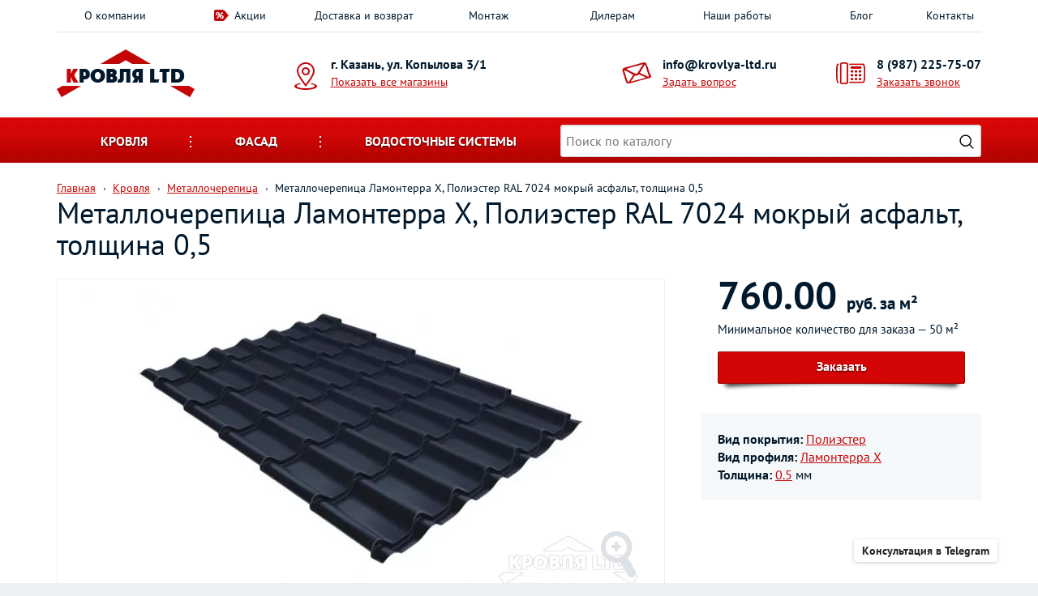

--- FILE ---
content_type: text/html; Charset=UTF-8;charset=UTF-8
request_url: https://krovlya-ltd.ru/products/product31988
body_size: 10594
content:
<!DOCTYPE html>
<!--[if lt IE 7]><html lang="ru" class="lt-ie9 lt-ie8 lt-ie7"><![endif]-->
<!--[if IE 7]><html lang="ru" class="lt-ie9 lt-ie8"><![endif]-->
<!--[if IE 8]><html lang="ru" class="lt-ie9"><![endif]-->
<!--[if gt IE 8]><!-->
<html lang="ru">
<!--<![endif]-->
<head>
	<meta charset="utf-8">
		<title>Металлочерепица Ламонтерра Х, Полиэстер RAL 7024 мокрый асфальт, толщина 0,5 - цена в Казани | Кровля и фасад</title>
		<meta name="description" content="Купить в Казани &quot;Металлочерепица Ламонтерра Х, Полиэстер RAL 7024 мокрый асфальт, толщина 0,5&quot; с доставкой по РТ. Цена 760.00 руб. за м²">

    <script type="application/ld+json">{"@context":"https://schema.org","@type":"Product","name":"Металлочерепица Ламонтерра Х, Полиэстер RAL 7024 мокрый асфальт, толщина 0,5","description":"Металлочерепица Ламонтерра Х, Полиэстер RAL 7024 мокрый асфальт, толщина 0,5","offers":{"@type":"AggregateOffer","lowPrice":760,"highPrice":760,"priceCurrency":"RUB","offerCount":1}}</script>
	<meta http-equiv="X-UA-Compatible" content="IE=edge" />
	<meta name="viewport" content="width=device-width, initial-scale=1.0" />
	<meta name="cmsmagazine" content="89a0e389b8f6e9767afe6ff1b67e3856" />
	
	<style>
	html{font-family:sans-serif;-webkit-text-size-adjust:100%;-ms-text-size-adjust:100%}body{margin:0}a{background-color:transparent}b{font-weight:700}img{border:0}button,input{margin:0;font:inherit;color:inherit}button{overflow:visible}button{text-transform:none}button{-webkit-appearance:button}button::-moz-focus-inner,input::-moz-focus-inner{padding:0;border:0}input{line-height:normal}*{-webkit-box-sizing:border-box;-moz-box-sizing:border-box;box-sizing:border-box}:after,:before{-webkit-box-sizing:border-box;-moz-box-sizing:border-box;box-sizing:border-box}html{font-size:10px}body{font-family:"Helvetica Neue",Helvetica,Arial,sans-serif;font-size:14px;line-height:1.42857143;color:#333;background-color:#fff}button,input{font-family:inherit;font-size:inherit;line-height:inherit}a{color:#337ab7;text-decoration:none}img{vertical-align:middle}.h3{font-family:inherit;font-weight:500;line-height:1.1;color:inherit}.h3{margin-top:20px;margin-bottom:10px}.h3{font-size:24px}p{margin:0 0 10px}ul{margin-top:0;margin-bottom:10px}.container{padding-right:15px;padding-left:15px;margin-right:auto;margin-left:auto}.row{margin-right:-15px;margin-left:-15px}.col-md-12,.col-md-3,.col-md-4,.col-md-8,.col-sm-3,.col-sm-4,.col-sm-6,.col-xs-6{position:relative;min-height:1px;padding-right:15px;padding-left:15px}.col-xs-6{float:left}.col-xs-6{width:50%}.clearfix:after,.clearfix:before,.container:after,.container:before,.row:after,.row:before{display:table;content:" "}.clearfix:after,.container:after,.row:after{clear:both}@-ms-viewport{width:device-width}.visible-xs{display:none!important}@media (max-width:767px){.visible-xs{display:block!important}}@media (max-width:767px){.hidden-xs{display:none!important}}input[type=text]{display:inline-block;padding:4px;font-size:13px;line-height:18px;color:#555;border:1px solid #ccc;-webkit-border-radius:3px;-moz-border-radius:3px;border-radius:3px}input{-webkit-box-shadow:inset 0 1px 3px rgba(0,0,0,.1);-moz-box-shadow:inset 0 1px 3px rgba(0,0,0,.1);box-shadow:inset 0 1px 3px rgba(0,0,0,.1)}@font-face{font-family:'PT Sans';font-style:normal;font-weight:400;src:url(/fonts/pt-sans-v18-cyrillic_latin-400.woff2) format('woff2');font-display:swap}@font-face{font-family:'PT Sans';font-style:normal;font-weight:700;src:url(/fonts/pt-sans-v18-cyrillic_latin-700.woff2) format('woff2');font-display:swap}body{font-family:"PT Sans";color:#00192c;background:#edf0f2}.main-container{max-width:1340px;margin:auto;background:#fff;box-shadow:0 0 30px #c0c5cc}a{color:#00192c}a:link{text-decoration:none}p{font-size:15px;line-height:24px}.more,a.more{display:inline-block;width:268px;height:50px;color:#fff;font-weight:700;text-transform:uppercase;background:#c71919;border-radius:25px;text-align:center;text-shadow:0 1px 2px rgba(0,0,0,.7);padding-top:15px;box-shadow:0 5px 10px rgba(0,0,0,.5)}.top-menu ul{display:table;list-style:none;padding:0;margin:0;width:100%;border-bottom:3px solid #f2f5f8}.top-menu li{display:table-cell;text-align:center;width:14.2857%}.top-menu a{text-decoration:none;display:inline-block;padding:9px 9px 9px 0}.top-menu a.offer-img{padding-left:25px;position:relative}.top-menu a.offer-img:before{content:url(/img/percent.png);position:absolute;left:0;top:11px}.contact-line{padding-top:20px;padding-bottom:25px;position:relative}.adds,.mail,.phone{padding-left:45px;position:relative;margin-top:9px}.adds:before,.mail:before,.phone:before{position:absolute;left:0;top:7px}.adds b,.mail b,.phone b{display:block;font-size:16px;line-height:1.2;margin-bottom:2px}.mail b a,.phone b a{color:#00192c;text-decoration:none}.adds a,.mail a,.phone a{color:#c60505;text-decoration:underline}.adds:before{position:absolute;left:0;content:url(/img/adds.png)}.adds b{white-space:nowrap}.mail{padding-left:50px;float:right;left:40px}.mail:before{position:absolute;left:0;content:url(/img/mail.png)}.phone{padding-left:50px;float:right}.phone:before{position:absolute;left:0;content:url(/img/phone.png)}.cat-menu-wrap{height:56px;background:#cb0505 url(/img/cat-menu.png) center repeat-x;margin-bottom:10px}.cat-menu-wrap .cat-mobile-title{font-size:16px;font-weight:700;color:#fff;text-transform:uppercase;text-align:center;text-shadow:0 1px 2px rgba(0,0,0,.7);padding:18px;display:none}.cat-menu-wrap .cat-mobile-title.cat-mobile-hide{text-shadow:0 1px 2px rgba(255,255,255,.7);color:#000}.cat-menu{list-style:none;padding:0;margin:0;width:100%;position:relative;display:flex;align-items:center}.cat-menu>li{display:inline-block;text-align:center}.cat-menu>li>a{font-size:16px;font-weight:700;color:#fff;text-transform:uppercase;display:block;text-shadow:0 1px 2px rgba(0,0,0,.7);padding:18px 54px;position:relative;z-index:40}.cat-menu>li>a:after{content:url(/img/cat-dots.png);position:absolute;right:0;top:20px}.cat-menu>li:nth-child(3) a:after{display:none}.cat-search-menu>li.search{list-style:none;position:relative;z-index:11;flex:1}.cat-search-menu>li.search .search-field{height:40px}.cat-search-menu>li.search .search-button{width:25px;height:25px;position:absolute;top:0;right:0;bottom:0;z-index:11;margin:auto;margin-right:6px;border:none;background:url(/img/search-icon.png) no-repeat center #fff;background-size:18px 18px}.drop-wrap{width:100%;padding-top:15px;position:absolute;left:0;top:41px;z-index:30;display:none}.drop-menu{padding:0 25px 7px;background:#fff;text-align:left;border-bottom:3px solid #c60505;box-shadow:0 0 10px rgba(0,0,0,.5)}.drop-menu>div{border-bottom:1px solid #e3e9f1;padding-top:25px;padding-bottom:20px;padding-left:0;padding-right:0}.drop-menu>div:last-child{border:none}.drop-menu .title{padding-left:15px;font-size:16px;font-weight:700;margin-bottom:12px}.drop-menu .item-list a{display:inline-block;padding-left:10px;position:relative;margin-bottom:5px}.drop-menu .item-list a:before{position:absolute;top:9px;left:0;display:block;width:2px;height:3px;content:'';background:url(/img/footer-link.png) center no-repeat}.drop-menu .col-md-12{clear:both}.mobile-block{position:relative;display:none}.mobile-block .title{font-size:16px;font-weight:700;text-transform:uppercase;margin-bottom:15px}.mobile-block a.active{color:#c60505}.mobile-menu,.mobile-order{width:38px;height:38px;border:1px solid #d4d4d4;border-radius:3px;position:absolute;top:18px;display:none;z-index:20}.mobile-menu{left:0;background:url(/img/mobi-menu.png) center no-repeat}.mobile-order{right:0;background:url(/img/mobi-order.png) center no-repeat}.mobile-contact-block{position:absolute;background:#fff;z-index:50;width:100%;border:1px solid #d4d4d4;box-shadow:0 5px 10px rgba(0,0,0,.25);padding:25px;padding-top:28px;padding-bottom:15px;display:none}.mobile-contact-block .adds,.mobile-contact-block .mail,.mobile-contact-block .phone{float:none;left:auto;right:auto;text-align:left;margin-bottom:20px}.mobile-contact-block .adds{padding-left:50px}.mobile-contact-block .title{font-size:16px;font-weight:700;text-transform:uppercase;margin-bottom:22px}.close-1,.close-2{width:16px;height:16px;background:url(/img/close.png) center no-repeat;position:absolute;top:3px;right:0}.close-2{top:25px;right:25px}.js-main-slider{width:100%;max-width:1340px;aspect-ratio:3.0316742081448;margin-bottom:50px}.why-we{text-align:center;background:url(/img/footer-top.png) center bottom repeat-x;padding-bottom:50px;margin-bottom:10px}.why-we .img{margin-bottom:30px;width:100%;min-height:190px;display:flex;align-items:center;justify-content:center}.why-we .img img{text-align:center}.footer-bottom ul{display:table;list-style:none;padding:10px 0;margin:0;width:100%;border-bottom:1px solid #334756}.footer-bottom li{display:table-cell;text-align:center;width:14.2857%}.footer-bottom li a{text-decoration:none;display:inline-block;padding:9px 9px 9px 0;color:#e3e9f1}.footer-copy p{font-size:12px;color:#343943;position:relative;margin-bottom:0}.popup-map{padding:65px 10px 45px;background:#fff}.popup-map .h3{margin-top:0}.popup-map a{display:block;border-bottom:2px solid #e3e9f1;font-size:16px;text-decoration:underline;line-height:normal;padding:18px 0 25px}.popup-map a:last-child{border:none}.popup-map .map{border:2px solid #d4d4d4}input[type=text]{font-size:16px;padding:6px;border:1px solid #d4d4d4;border-radius:3px;width:100%}.slider-notice{visibility:hidden}@media (max-width:767px){.slider-notice{max-height:300px}}@media only screen and (max-width:1200px){.adds b{white-space:normal}.mail{left:8px}.cat-menu>li>a{padding:18px 24px}}@media only screen and (max-width:991px){.why-we{padding-bottom:20px}.why-we .item{max-width:430px;margin:auto;margin-bottom:30px}.cat-menu>li>a{padding:18px}.popup-map{padding-bottom:25px}.popup-map a:last-child{margin-bottom:15px}}@media only screen and (max-width:767px){.top-menu{display:none;position:absolute;background:#fff;z-index:30;width:100%;border:1px solid #d4d4d4;box-shadow:0 5px 10px rgba(0,0,0,.25);padding:10px;padding-top:28px;padding-bottom:33px}.top-menu ul{display:block;border:none}.top-menu li{display:block;text-align:left;width:100%}.top-menu a{padding:5px 0}.top-menu a.offer-img{padding:5px 0}.top-menu a.offer-img:before{display:none}.top-menu .mobile-block{display:block}.contact-line{text-align:center;padding-top:16px;padding-bottom:18px}.contact-line .logo{display:inline-block}.cat-menu-wrap{position:relative}.cat-menu-wrap .cat-mobile-title{display:block;position:relative;z-index:1}.cat-menu-wrap .cat-menu{z-index:50;background:#fff;position:absolute;left:0;top:56px;padding:15px;padding-top:30px;border-bottom:3px solid #c60505;box-shadow:0 3px 5px rgba(0,0,0,.3);display:none}.cat-menu-wrap .cat-menu>li{margin-bottom:20px;display:block;width:100%}.cat-menu-wrap .cat-menu>li>a{font-size:16px;font:700px;color:#00192c;text-shadow:none;background:#edf0f2;border-radius:5px;padding:9px}.cat-menu-wrap .cat-menu>li>a:after{display:none}.cat-menu-wrap .cat-menu>li.drop{position:relative}.cat-menu-wrap .cat-menu>li.drop:before{content:url(/img/drop-mobile.png);display:block;position:absolute;left:50%;margin-left:-15px;bottom:auto;top:35px;z-index:-1}.cat-search-menu{margin-bottom:0;padding:6px 15px 10px}.cat-search-menu>li.search{list-style:none;margin:0}.drop-wrap{display:block;position:static;padding-top:0;background:0 0}.drop-menu{box-shadow:none;border:none;padding:0 0 7px;background:0 0}.mobile-menu,.mobile-order{display:block}}@media only screen and (max-width:480px){.drop-menu .item-list>div{width:100%}}html{font-family:sans-serif;-webkit-text-size-adjust:100%;-ms-text-size-adjust:100%}body{margin:0}a{background-color:transparent}b{font-weight:700}img{border:0}button,input{margin:0;font:inherit;color:inherit}button{overflow:visible}button{text-transform:none}button{-webkit-appearance:button}button::-moz-focus-inner,input::-moz-focus-inner{padding:0;border:0}input{line-height:normal}*{-webkit-box-sizing:border-box;-moz-box-sizing:border-box;box-sizing:border-box}:after,:before{-webkit-box-sizing:border-box;-moz-box-sizing:border-box;box-sizing:border-box}html{font-size:10px}body{font-family:"Helvetica Neue",Helvetica,Arial,sans-serif;font-size:14px;line-height:1.42857143;color:#333;background-color:#fff}button,input{font-family:inherit;font-size:inherit;line-height:inherit}a{color:#337ab7;text-decoration:none}img{vertical-align:middle}.h3{font-family:inherit;font-weight:500;line-height:1.1;color:inherit}.h3{margin-top:20px;margin-bottom:10px}.h3{font-size:24px}p{margin:0 0 10px}ul{margin-top:0;margin-bottom:10px}.container{padding-right:15px;padding-left:15px;margin-right:auto;margin-left:auto}@media (min-width:768px){.container{width:750px}}@media (min-width:992px){.container{width:970px}}@media (min-width:1200px){.container{width:1170px}}.row{margin-right:-15px;margin-left:-15px}.col-md-12,.col-md-3,.col-md-4,.col-md-8,.col-sm-3,.col-sm-4,.col-sm-6,.col-xs-6{position:relative;min-height:1px;padding-right:15px;padding-left:15px}.col-xs-6{float:left}.col-xs-6{width:50%}@media (min-width:768px){.col-sm-3,.col-sm-4,.col-sm-6{float:left}.col-sm-6{width:50%}.col-sm-4{width:33.33333333%}.col-sm-3{width:25%}}@media (min-width:992px){.col-md-12,.col-md-3,.col-md-4,.col-md-8{float:left}.col-md-12{width:100%}.col-md-8{width:66.66666667%}.col-md-4{width:33.33333333%}.col-md-3{width:25%}}.clearfix:after,.clearfix:before,.container:after,.container:before,.row:after,.row:before{display:table;content:" "}.clearfix:after,.container:after,.row:after{clear:both}@-ms-viewport{width:device-width}.visible-xs{display:none!important}@media (max-width:767px){.visible-xs{display:block!important}}@media (max-width:767px){.hidden-xs{display:none!important}}@media (min-width:768px) and (max-width:991px){.hidden-sm{display:none!important}}input[type=text]{display:inline-block;padding:4px;font-size:13px;line-height:18px;color:#555;border:1px solid #ccc;-webkit-border-radius:3px;-moz-border-radius:3px;border-radius:3px}input{-webkit-box-shadow:inset 0 1px 3px rgba(0,0,0,.1);-moz-box-shadow:inset 0 1px 3px rgba(0,0,0,.1);box-shadow:inset 0 1px 3px rgba(0,0,0,.1)}@font-face{font-family:'PT Sans';font-style:normal;font-weight:400;src:url(/fonts/pt-sans-v18-cyrillic_latin-400.woff2) format('woff2');font-display:swap}@font-face{font-family:'PT Sans';font-style:normal;font-weight:700;src:url(/fonts/pt-sans-v18-cyrillic_latin-700.woff2) format('woff2');font-display:swap}body{font-family:"PT Sans";color:#00192c;background:#edf0f2}.main-container{max-width:1340px;margin:auto;background:#fff;box-shadow:0 0 30px #c0c5cc}a{color:#00192c}a:link{text-decoration:none}p{font-size:15px;line-height:24px}.more,a.more{display:inline-block;width:268px;height:50px;color:#fff;font-weight:700;text-transform:uppercase;background:#c71919;border-radius:25px;text-align:center;text-shadow:0 1px 2px rgba(0,0,0,.7);padding-top:15px;box-shadow:0 5px 10px rgba(0,0,0,.5)}.top-menu ul{display:table;list-style:none;padding:0;margin:0;width:100%;border-bottom:3px solid #f2f5f8}.top-menu li{display:table-cell;text-align:center;width:14.2857%}.top-menu a{text-decoration:none;display:inline-block;padding:9px 9px 9px 0}.top-menu a.offer-img{padding-left:25px;position:relative}.top-menu a.offer-img:before{content:url(/img/percent.png);position:absolute;left:0;top:11px}.contact-line{padding-top:20px;padding-bottom:25px;position:relative}.adds,.mail,.phone{padding-left:45px;position:relative;margin-top:9px}.adds:before,.mail:before,.phone:before{position:absolute;left:0;top:7px}.adds b,.mail b,.phone b{display:block;font-size:16px;line-height:1.2;margin-bottom:2px}.mail b a,.phone b a{color:#00192c;text-decoration:none}.adds a,.mail a,.phone a{color:#c60505;text-decoration:underline}.adds:before{position:absolute;left:0;content:url(/img/adds.png)}.adds b{white-space:nowrap}.mail{padding-left:50px;float:right;left:40px}.mail:before{position:absolute;left:0;content:url(/img/mail.png)}.phone{padding-left:50px;float:right}.phone:before{position:absolute;left:0;content:url(/img/phone.png)}.cat-menu-wrap{height:56px;background:#cb0505 url(/img/cat-menu.png) center repeat-x;margin-bottom:10px}.cat-menu-wrap .cat-mobile-title{font-size:16px;font-weight:700;color:#fff;text-transform:uppercase;text-align:center;text-shadow:0 1px 2px rgba(0,0,0,.7);padding:18px;display:none}.cat-menu-wrap .cat-mobile-title.cat-mobile-hide{text-shadow:0 1px 2px rgba(255,255,255,.7);color:#000}.cat-menu{list-style:none;padding:0;margin:0;width:100%;position:relative;display:flex;align-items:center}.cat-menu>li{display:inline-block;text-align:center}.cat-menu>li>a{font-size:16px;font-weight:700;color:#fff;text-transform:uppercase;display:block;text-shadow:0 1px 2px rgba(0,0,0,.7);padding:18px 54px;position:relative;z-index:40}.cat-menu>li>a:after{content:url(/img/cat-dots.png);position:absolute;right:0;top:20px}.cat-menu>li:nth-child(3) a:after{display:none}.cat-search-menu>li.search{list-style:none;position:relative;z-index:11;flex:1}.cat-search-menu>li.search .search-field{height:40px}.cat-search-menu>li.search .search-button{width:25px;height:25px;position:absolute;top:0;right:0;bottom:0;z-index:11;margin:auto;margin-right:6px;border:none;background:url(/img/search-icon.png) no-repeat center #fff;background-size:18px 18px}.drop-wrap{width:100%;padding-top:15px;position:absolute;left:0;top:41px;z-index:30;display:none}.drop-menu{padding:0 25px 7px;background:#fff;text-align:left;border-bottom:3px solid #c60505;box-shadow:0 0 10px rgba(0,0,0,.5)}.drop-menu>div{border-bottom:1px solid #e3e9f1;padding-top:25px;padding-bottom:20px;padding-left:0;padding-right:0}.drop-menu>div:last-child{border:none}.drop-menu .title{padding-left:15px;font-size:16px;font-weight:700;margin-bottom:12px}.drop-menu .item-list a{display:inline-block;padding-left:10px;position:relative;margin-bottom:5px}.drop-menu .item-list a:before{position:absolute;top:9px;left:0;display:block;width:2px;height:3px;content:'';background:url(/img/footer-link.png) center no-repeat}.drop-menu .col-md-12{clear:both}.mobile-block{position:relative;display:none}.mobile-block .title{font-size:16px;font-weight:700;text-transform:uppercase;margin-bottom:15px}.mobile-block a.active{color:#c60505}.mobile-menu,.mobile-order{width:38px;height:38px;border:1px solid #d4d4d4;border-radius:3px;position:absolute;top:18px;display:none;z-index:20}.mobile-menu{left:0;background:url(/img/mobi-menu.png) center no-repeat}.mobile-order{right:0;background:url(/img/mobi-order.png) center no-repeat}.mobile-contact-block{position:absolute;background:#fff;z-index:50;width:100%;border:1px solid #d4d4d4;box-shadow:0 5px 10px rgba(0,0,0,.25);padding:25px;padding-top:28px;padding-bottom:15px;display:none}.mobile-contact-block .adds,.mobile-contact-block .mail,.mobile-contact-block .phone{float:none;left:auto;right:auto;text-align:left;margin-bottom:20px}.mobile-contact-block .adds{padding-left:50px}.mobile-contact-block .title{font-size:16px;font-weight:700;text-transform:uppercase;margin-bottom:22px}.close-1,.close-2{width:16px;height:16px;background:url(/img/close.png) center no-repeat;position:absolute;top:3px;right:0}.close-2{top:25px;right:25px}.js-main-slider{width:100%;max-width:1340px;aspect-ratio:3.0316742081448;margin-bottom:50px}.footer-copy p{font-size:12px;color:#343943;position:relative;margin-bottom:0}.popup-map{padding:65px 10px 45px;background:#fff}.popup-map .h3{margin-top:0}.popup-map a{display:block;border-bottom:2px solid #e3e9f1;font-size:16px;text-decoration:underline;line-height:normal;padding:18px 0 25px}.popup-map a:last-child{border:none}.popup-map .map{border:2px solid #d4d4d4}input[type=text]{font-size:16px;padding:6px;border:1px solid #d4d4d4;border-radius:3px;width:100%}.slider-notice{visibility:hidden}@media (max-width:767px){.slider-notice{max-height:300px}}@media only screen and (max-width:1200px){.adds b{white-space:normal}.mail{left:8px}.cat-menu>li>a{padding:18px 24px}}@media only screen and (max-width:991px){.cat-menu>li>a{padding:18px}.popup-map{padding-bottom:25px}.popup-map a:last-child{margin-bottom:15px}}@media only screen and (max-width:767px){.top-menu{display:none;position:absolute;background:#fff;z-index:30;width:100%;border:1px solid #d4d4d4;box-shadow:0 5px 10px rgba(0,0,0,.25);padding:10px;padding-top:28px;padding-bottom:33px}.top-menu ul{display:block;border:none}.top-menu li{display:block;text-align:left;width:100%}.top-menu a{padding:5px 0}.top-menu a.offer-img{padding:5px 0}.top-menu a.offer-img:before{display:none}.top-menu .mobile-block{display:block}.contact-line{text-align:center;padding-top:16px;padding-bottom:18px}.contact-line .logo{display:inline-block}.cat-menu-wrap{position:relative}.cat-menu-wrap .cat-mobile-title{display:block;position:relative;z-index:1}.cat-menu-wrap .cat-menu{z-index:50;background:#fff;position:absolute;left:0;top:56px;padding:15px;padding-top:30px;border-bottom:3px solid #c60505;box-shadow:0 3px 5px rgba(0,0,0,.3);display:none}.cat-menu-wrap .cat-menu>li{margin-bottom:20px;display:block;width:100%}.cat-menu-wrap .cat-menu>li>a{font-size:16px;font:700px;color:#00192c;text-shadow:none;background:#edf0f2;border-radius:5px;padding:9px}.cat-menu-wrap .cat-menu>li>a:after{display:none}.cat-menu-wrap .cat-menu>li.drop{position:relative}.cat-menu-wrap .cat-menu>li.drop:before{content:url(/img/drop-mobile.png);display:block;position:absolute;left:50%;margin-left:-15px;bottom:auto;top:35px;z-index:-1}.cat-search-menu{margin-bottom:0;padding:6px 15px 10px}.cat-search-menu>li.search{list-style:none;margin:0}.drop-wrap{display:block;position:static;padding-top:0;background:0 0}.drop-menu{box-shadow:none;border:none;padding:0 0 7px;background:0 0}.mobile-menu,.mobile-order{display:block}}@media only screen and (max-width:480px){.drop-menu .item-list>div{width:100%}}	</style>
	
	<link rel="stylesheet" type="text/css" href="/css/minified.css?1768313798" /></head>
<body> 
		
<div class="main-container">

<!-- header -->
	<div class="top-menu">
		<div class="container">

			<div class="mobile-block">
				<div class="title">Меню</div>
				<a href="/" class="active">Главная</a>
				<div class="close-1"></div>
			</div>

			<ul>
				<li class=""><a href="/about">О компании</a></li>
				<li class=""><a href="/actions/" class="offer-img">Акции</a></li>
				
				<li class=""><a href="/delivery">Доставка и возврат</a></li>
				<li class=""><a href="/installation">Монтаж</a></li>
				<li class=""><a href="/dealers">Дилерам</a></li>
				<li class=""><a href="/works/">Наши работы</a></li>
				<li class=""><a href="/blog/">Блог</a></li>
				<li class=""><a href="/contacts" onclick="return gtag_report_conversion">Контакты</a></li>                       
			</ul>
		</div>
	</div>


<!-- mobile-contacts -->
	<div class="mobile-contact-block">
		<div class="title">Контакты</div>
		<div class="close-2"></div>
		<div class="adds">
			<b>г. Казань, ул. Копылова 3/1</b>
			
			<a href="/contacts" class="js-locations-list-open">Показать все магазины</a>
		</div>
		<div class="mail">
			<b><a href="mailto:info@krovlya-ltd.ru">info@krovlya-ltd.ru</a></b>
			<a href="/feedback/show/question" class="js-feedback">Задать вопрос</a>
		</div>
		<div class="phone">
			<b><a href="tel:+79872257507">8 (987) 225-75-07</a></b>
			<a href="/feedback/show/call" class="js-feedback">Заказать звонок</a>
		</div>
	</div>
<!-- mobile-contacts end -->

	<div class="container">
		<div class="contact-line">

			<div class="mobile-menu"></div>
			<div class="mobile-order"></div>

			<div class="row">

				<div class="col-sm-4 col-md-3">
					<a href="/" class="logo">
						<img src="/img/logo.png" width="170" height="59" alt="">
					</a>
				</div>
				
				<div class="col-sm-4 col-md-3 hidden-xs">
					<div class="adds">
						<b>г. Казань, ул. Копылова 3/1</b>
						<a href="/contacts" class="js-locations-list-open">Показать все магазины</a>
						
						
					</div>
				</div>
				
				<div class="col-sm-3 hidden-sm hidden-xs">
					<div class="mail">
						<b><a href="mailto:info@krovlya-ltd.ru">info@krovlya-ltd.ru</a></b>
						<a href="/feedback/show/question" class="js-feedback">Задать вопрос</a>
					</div>
				</div>
				
				
				<div class="col-sm-4 col-md-3 hidden-xs">
					<div class="phone">
						<b><a href="tel:+79872257507">8 (987) 225-75-07</a></b>
						<a href="/feedback/show/call" class="js-feedback">Заказать звонок</a>
					</div>
				</div>

			</div>
		</div>
	</div>

			
		
		
	<div class="cat-menu-wrap">

		<div class="container">
			<div class="cat-mobile-title">Каталог товаров</div>
			
			<ul class="cat-menu cat-search-menu">
									<li class="drop">
						<a href="/catalog/krovelnye-materialy" class="js-drop-link">Кровля</a>
						<div class="drop-wrap">
							<div class="drop-menu row">
																<div class="col-md-4 col-sm-6">
										<div class="title"><a href="/catalog/gibkaya-cherepitsa">Гибкая черепица</a></div>
										<div class="item-list clearfix">
																				</div>
									</div>
																<div class="col-md-4 col-sm-6">
										<div class="title"><a href="/catalog/metallocherepica">Металлочерепица</a></div>
										<div class="item-list clearfix">
																				</div>
									</div>
																<div class="col-md-4 col-sm-6">
										<div class="title"><a href="/catalog/profnastil">Профнастил</a></div>
										<div class="item-list clearfix">
																				</div>
									</div>
																<div class="col-md-4 col-sm-6">
										<div class="title"><a href="/catalog/faltsevaya-krovlya">Фальцевая кровля</a></div>
										<div class="item-list clearfix">
																				</div>
									</div>
																<div class="col-md-4 col-sm-6">
										<div class="title"><a href="/catalog/kompozitnaya-cherepitsa">Композитная черепица</a></div>
										<div class="item-list clearfix">
																				</div>
									</div>
																<div class="col-md-4 col-sm-6">
										<div class="title"><a href="/catalog/dobornye-elementy-dlya-krovli">Доборные элементы для кровли</a></div>
										<div class="item-list clearfix">
																				</div>
									</div>
																<div class="col-md-4 col-sm-6">
										<div class="title"><a href="/catalog/podkrovelnyye-plenki">Пленки подкровельные</a></div>
										<div class="item-list clearfix">
																				</div>
									</div>
																<div class="col-md-4 col-sm-6">
										<div class="title"><a href="/catalog/krovelnaja-ventiljacija">Кровельная вентиляция</a></div>
										<div class="item-list clearfix">
																				</div>
									</div>
																<div class="col-md-4 col-sm-6">
										<div class="title"><a href="/catalog/gidroizolyaciya-krovli">Кровельный утеплитель</a></div>
										<div class="item-list clearfix">
																				</div>
									</div>
																<div class="col-md-4 col-sm-6">
										<div class="title"><a href="/catalog/flyugery">Флюгеры и указатели ветра</a></div>
										<div class="item-list clearfix">
																				</div>
									</div>
																<div class="col-md-12">
										<div class="title"><a href="/catalog/mansardy">Мансардные окна</a></div>
										<div class="item-list clearfix">
																						<div class="col-sm-4 col-xs-6">
													<a href="/catalog/okna">Окна</a>
												</div>
																						<div class="col-sm-4 col-xs-6">
													<a href="/catalog/okladi">Оклады</a>
												</div>
																						<div class="col-sm-4 col-xs-6">
													<a href="/catalog/aksessuari ">Аксессуары для монтажа</a>
												</div>
																						<div class="col-sm-4 col-xs-6">
													<a href="/catalog/aksessuari-dlya-mansardnyx-okon">Аксессуары для мансардных окон</a>
												</div>
																				</div>
									</div>
																<div class="col-md-4 col-sm-6">
										<div class="title"><a href="/catalog/cherdachnye-lestnitsy">Чердачные лестницы</a></div>
										<div class="item-list clearfix">
																				</div>
									</div>
																<div class="col-md-12">
										<div class="title"><a href="/catalog/category15">Снегозадержатели и элементы безопасности</a></div>
										<div class="item-list clearfix">
																						<div class="col-sm-4 col-xs-6">
													<a href="/catalog/snegozaderzhateli">Снегозадержатели</a>
												</div>
																						<div class="col-sm-4 col-xs-6">
													<a href="/catalog/krovelnye-ograzhdeniya">Кровельные ограждения</a>
												</div>
																						<div class="col-sm-4 col-xs-6">
													<a href="/catalog/lestnica-dlya-kryshi">Кровельные лестницы</a>
												</div>
																						<div class="col-sm-4 col-xs-6">
													<a href="/catalog/krovelnye-mostiki">Кровельные мостики</a>
												</div>
																				</div>
									</div>
																<div class="col-md-12">
										<div class="title"><a href="/catalog/sofity-dlya-podshivki-krovli">Софиты</a></div>
										<div class="item-list clearfix">
																						<div class="col-sm-4 col-xs-6">
													<a href="/catalog/sofity-metallicheskie">Софиты металлические</a>
												</div>
																						<div class="col-sm-4 col-xs-6">
													<a href="/catalog/sofity-plastikovye">Софиты пластиковые</a>
												</div>
																						<div class="col-sm-4 col-xs-6">
													<a href="/catalog/category53">Доборные элементы для металлических софитов</a>
												</div>
																						<div class="col-sm-4 col-xs-6">
													<a href="/catalog/category67">Доборные элементы для пластиковых софитов</a>
												</div>
																				</div>
									</div>
														</div>
						</div>
					</li>
									<li class="drop">
						<a href="/catalog/category2" class="js-drop-link">Фасад</a>
						<div class="drop-wrap">
							<div class="drop-menu row">
																<div class="col-md-12">
										<div class="title"><a href="/catalog/saiding">Сайдинг</a></div>
										<div class="item-list clearfix">
																						<div class="col-sm-4 col-xs-6">
													<a href="/catalog/vinilovyj-sajding">Сайдинг виниловый</a>
												</div>
																						<div class="col-sm-4 col-xs-6">
													<a href="/catalog/metallicheskij-sajding">Сайдинг металлический</a>
												</div>
																						<div class="col-sm-4 col-xs-6">
													<a href="/catalog/category65">Доборные элементы для винилового сайдинга</a>
												</div>
																						<div class="col-sm-4 col-xs-6">
													<a href="/catalog/category69">Доборные элементы для металлического сайдинга</a>
												</div>
																				</div>
									</div>
																<div class="col-md-4 col-sm-6">
										<div class="title"><a href="/catalog/fibrotsementnye-paneli">Фиброцементный сайдинг</a></div>
										<div class="item-list clearfix">
																				</div>
									</div>
																<div class="col-md-4 col-sm-6">
										<div class="title"><a href="/catalog/osb">OSB плиты</a></div>
										<div class="item-list clearfix">
																				</div>
									</div>
																<div class="col-md-12">
										<div class="title"><a href="/catalog/uteplitel">Фасадный утеплитель</a></div>
										<div class="item-list clearfix">
																						<div class="col-sm-4 col-xs-6">
													<a href="/catalog/minvata">Минеральная теплоизоляция</a>
												</div>
																						<div class="col-sm-4 col-xs-6">
													<a href="/catalog/ekstrudirovannyj-penopolistirol">Экструдированный пенополистирол</a>
												</div>
																				</div>
									</div>
																<div class="col-md-4 col-sm-6">
										<div class="title"><a href="/catalog/fasad_panel">Фасадная панель</a></div>
										<div class="item-list clearfix">
																				</div>
									</div>
																<div class="col-md-4 col-sm-6">
										<div class="title"><a href="/catalog/fasadnaya-plitka">Фасадная плитка</a></div>
										<div class="item-list clearfix">
																				</div>
									</div>
																<div class="col-md-4 col-sm-6">
										<div class="title"><a href="/catalog/shtaketnik">Евроштакетник</a></div>
										<div class="item-list clearfix">
																				</div>
									</div>
																<div class="col-md-4 col-sm-6">
										<div class="title"><a href="/catalog/fasadnye-termopaneli">Теплые панели</a></div>
										<div class="item-list clearfix">
																				</div>
									</div>
																<div class="col-md-12">
										<div class="title"><a href="/catalog/category84">Панельные ограждения GL</a></div>
										<div class="item-list clearfix">
																						<div class="col-sm-4 col-xs-6">
													<a href="/catalog/ograzhdeniya">Ограждения</a>
												</div>
																						<div class="col-sm-4 col-xs-6">
													<a href="/catalog/vorota">Ворота</a>
												</div>
																						<div class="col-sm-4 col-xs-6">
													<a href="/catalog/stolby">Столбы</a>
												</div>
																						<div class="col-sm-4 col-xs-6">
													<a href="/catalog/krepleniya">Крепления</a>
												</div>
																				</div>
									</div>
																<div class="col-md-4 col-sm-6">
										<div class="title"><a href="/catalog/terrasnaya-doska">Террасная доска</a></div>
										<div class="item-list clearfix">
																				</div>
									</div>
																<div class="col-md-4 col-sm-6">
										<div class="title"><a href="/catalog/zabor-zhaluzi">Заборы-жалюзи</a></div>
										<div class="item-list clearfix">
																				</div>
									</div>
														</div>
						</div>
					</li>
									<li >
						<a href="/catalog/vodostoki-dlja-kryshi" >Водосточные системы</a>
						<div class="drop-wrap">
							<div class="drop-menu row">
														</div>
						</div>
					</li>
								
				<li class="search">
					<form method="get" action="/catalog/search">
						<input type="text" name="q" class="search-field" placeholder="Поиск по каталогу" />
						<button type="submit" class="search-button"></button>
					</form>
				</li>
				<div class="cat-mobile-title cat-mobile-hide">Свернуть</div>
			</ul>
				
		</div>
		
	</div>
	<ul class="cat-search-menu visible-xs">
		<li class="search">
			<form method="get" action="/catalog/search">
				<input type="text" name="q" class="search-field" placeholder="Поиск по каталогу" />
				<button type="submit" class="search-button"></button>
			</form>
		</li>
	</ul>
	
	<div class="page-title">
	<div class="container">
		<ul class="crumbs" vocab="http://schema.org/" typeof="BreadcrumbList">
	<li property="itemListElement" typeof="ListItem"><a href="/" property="item" typeof="WebPage"><span property="name">Главная</span></a><meta property="position" content="1"></li>
	<li property="itemListElement" typeof="ListItem"><a href="/catalog/krovelnye-materialy" property="item" typeof="WebPage"><span property="name">Кровля</span></a><meta property="position" content="2"></li>
	<li property="itemListElement" typeof="ListItem"><a href="/catalog/metallocherepica" property="item" typeof="WebPage"><span property="name">Металлочерепица</span></a><meta property="position" content="3"></li>
	<li class="active"><span>Металлочерепица Ламонтерра Х, Полиэстер RAL 7024 мокрый асфальт, толщина 0,5</span></li>
</ul>
		<h1 class="h1">Металлочерепица Ламонтерра Х, Полиэстер RAL 7024 мокрый асфальт, толщина 0,5</h1>
	</div>
</div>

<div class="container">
	<div class="row">
		<div class="col-md-8">
			<div class="product-slider">

				<!-- <div class="big-img product">
					<div class="img">
						<img src="/storage/import/.thumbs/preview688xauto_3e2615a231f590d507b4f6b82a68e72b.jpg" alt="Металлочерепица Ламонтерра Х, Полиэстер RAL 7024 мокрый асфальт, толщина 0,5">
						<a href="/storage/import/3e2615a231f590d507b4f6b82a68e72b.jpg" class="loupe js-fancybox" rel="product_images"></a>
					</div>

				</div>         
					
				<div class="small-img">
												</div> -->







				<div class="big-img js-big-img">
					<div class="img">
							<a href="/storage/import/.thumbs/preview_watermark_nrs_ec5bd8dd0b464da79951b308ec07b5de.jpg" class="js-fancybox" rel="product_images">
								
								<img src="/storage/import/.thumbs/preview_watermark_nrs_5623137f3183aacd7240b286e5472128.jpg" alt="Металлочерепица Ламонтерра Х, Полиэстер RAL 7024 мокрый асфальт, толщина 0,5">
								<!-- <span class="loupe"></span> -->
							</a>

												<a href="" class="loupe" style="pointer-events: none"></a>
					</div>

				</div>         
					
				<div class="small-img js-small-img">
					<div class="active">
						<a href="/storage/import/.thumbs/preview_watermark_nrs_ec5bd8dd0b464da79951b308ec07b5de.jpg" rel="product_images" class="prev"><img src="/storage/import/.thumbs/preview_watermark077cf8ecaf3873c23de7ea6724423115.jpg" alt=""></a>
					</div>
												</div>






			</div>
		</div>

		<div class="col-md-4">
			<div class="product-info">
				<div class="price-block">
					<b class="price">760.00 <span>руб. за м²</span></b>
					<p style="margin-right: -30px;">Минимальное количество для заказа — <span style="white-space: nowrap;">50 м²</span></p>
				
					<div class="butt-shadow">
						<a href="/feedback/show/order?product_id=31988" class="butt js-feedback">Заказать</a>
					</div>
				</div>
				<div class="info-block">
											<div><b>Вид покрытия:</b> <a href="/catalog/metallocherepica?field38%5B%5D=%D0%9F%D0%BE%D0%BB%D0%B8%D1%8D%D1%81%D1%82%D0%B5%D1%80">Полиэстер</a> </div>
											<div><b>Вид профиля:</b> <a href="/catalog/metallocherepica?field36%5B%5D=%D0%9B%D0%B0%D0%BC%D0%BE%D0%BD%D1%82%D0%B5%D1%80%D1%80%D0%B0+%D0%A5">Ламонтерра Х</a> </div>
											<div><b>Толщина:</b> <a href="/catalog/metallocherepica?field15%5B%5D=0.5">0.5</a> мм</div>
									
				</div>
						</div>	
		</div>

	</div>

	
	<ul class="tabs-2">
		<li>
			<div class="title">Описание</div>
			<div class="article">
			<div class="text">
				<p>Металлочерепица Монтеррей относится к разделу классики. Она максимально напоминает форму керамической черепицы. Каждый лист металлочерепицы изготовлен из прочной стали, которая защищена специальным полимерным слоем.</p>			</div>
		</li>
		<li>	
			<div class="title">Характеристики</div>
			<div class="article">
				<div class="text">
					<table class="table-striped">
						<tr>
							<th>Наименование</th>
							<th>Значение</th>
						</tr>
										<tr>
							<td>Вид покрытия:</td>
							<td>Полиэстер </td>
						</tr>
										<tr>
							<td>Вид профиля:</td>
							<td>Ламонтерра Х </td>
						</tr>
										<tr>
							<td>Высота волны:</td>
							<td>25 мм</td>
						</tr>
										<tr>
							<td>Высота ступеньки:</td>
							<td>21 мм</td>
						</tr>
										<tr>
							<td>Максимальная длина листа:</td>
							<td>8 м</td>
						</tr>
										<tr>
							<td>Минимальная длина листа:</td>
							<td>0.5 м</td>
						</tr>
										<tr>
							<td>Толщина:</td>
							<td>0.5 мм</td>
						</tr>
										<tr>
							<td>Толщина полимерного покрытия:</td>
							<td>25 мкм</td>
						</tr>
										<tr>
							<td>Шаг волны:</td>
							<td>350 мм</td>
						</tr>
										<tr>
							<td>Ширина общая:</td>
							<td>1190 мм</td>
						</tr>
										<tr>
							<td>Ширина полезная:</td>
							<td>1100 мм</td>
						</tr>
									</table>
					
				</div>
			</div>
		</li>
	</ul>
	<div class="other-goods">
		<div class="title">Похожие товары</div>
		<div class="js-carousel">
					<div class="product">
	<div>
		<div class="img">
			<a href="/products/product31936"><img src="/storage/import/.thumbs/preview_watermark_nrs_776d393bee770d13e2d7af7eb5f03d07.jpg" alt="Металлочерепица Монтерроса- M , RAL 5015 Небесно- голубой, толщина 0,5"></a>
		</div>
		<a href="/products/product31936" class="name" title="Металлочерепица Монтерроса- M , RAL 5015 Небесно- голубой, толщина 0,5">Металлочерепица Монтерроса- M , RAL 5015 Небесно- голубой, толщина 0,5</a>
		<b class="price">1020.00 <span>руб. за м²</span></b>
	</div>
</div>
					<div class="product">
	<div>
		<div class="img">
			<a href="/products/product32110"><img src="/storage/import/.thumbs/preview_watermark_nrs_0bfa7159303686d0fdd2b03157134006.jpg" alt="Профиль волновой Кредо, Полиэстер RAL  7005 мышино-серый, толщина 0,45"></a>
		</div>
		<a href="/products/product32110" class="name" title="Профиль волновой Кредо, Полиэстер RAL  7005 мышино-серый, толщина 0,45">Профиль волновой Кредо, Полиэстер RAL  7005 мышино-серый, толщина 0,45</a>
		<b class="price">780.00 <span>руб. за м²</span></b>
	</div>
</div>
					<div class="product">
	<div>
		<div class="img">
			<a href="/products/product41672"><img src="/storage/import/.thumbs/preview_watermark_nrs_faf5bbcb0aa359248346b62f85b9ec0f.jpg" alt="Металлочерепица Банга, Полиэстер RAL 3020 Красный, толщина 0,45"></a>
		</div>
		<a href="/products/product41672" class="name" title="Металлочерепица Банга, Полиэстер RAL 3020 Красный, толщина 0,45">Металлочерепица Банга, Полиэстер RAL 3020 Красный, толщина 0,45</a>
		<b class="price">835.00 <span>руб. за м²</span></b>
	</div>
</div>
					<div class="product">
	<div>
		<div class="img">
			<a href="/products/product41699"><img src="/storage/import/.thumbs/preview_watermark_nrs_ef3a4d1d37f72af1d56d007309d3fde0.jpg" alt="Металлочерепица Банга, Полиэстер RAL 5002 Синий ультрамарин, толщина 0,5"></a>
		</div>
		<a href="/products/product41699" class="name" title="Металлочерепица Банга, Полиэстер RAL 5002 Синий ультрамарин, толщина 0,5">Металлочерепица Банга, Полиэстер RAL 5002 Синий ультрамарин, толщина 0,5</a>
		<b class="price">865.00 <span>руб. за м²</span></b>
	</div>
</div>
					<div class="product">
	<div>
		<div class="img">
			<a href="/products/product32009"><img src="/storage/import/.thumbs/preview_watermark_nrs_15f1b094fb81430ec593bffa03ddc8b8.jpg" alt="Профиль волновой Классик, Полиэстер RAL 3005 красное вино, толщина 0,4"></a>
		</div>
		<a href="/products/product32009" class="name" title="Профиль волновой Классик, Полиэстер RAL 3005 красное вино, толщина 0,4">Профиль волновой Классик, Полиэстер RAL 3005 красное вино, толщина 0,4</a>
		<b class="price">640.00 <span>руб. за м²</span></b>
	</div>
</div>
					<div class="product">
	<div>
		<div class="img">
			<a href="/products/product41682"><img src="/storage/import/.thumbs/preview_watermark_nrs_1c8add191f5fcebb78d435de087725a7.jpg" alt="Металлочерепица Банга, Полиэстер RAL 7004 Серый, толщина 0,45"></a>
		</div>
		<a href="/products/product41682" class="name" title="Металлочерепица Банга, Полиэстер RAL 7004 Серый, толщина 0,45">Металлочерепица Банга, Полиэстер RAL 7004 Серый, толщина 0,45</a>
		<b class="price">748.00 <span>руб. за м²</span></b>
	</div>
</div>
					<div class="product">
	<div>
		<div class="img">
			<a href="/products/product32174"><img src="/storage/import/.thumbs/preview_watermark_nrs_30c96f18328d8b6e1f2173eb37301641.jpg" alt="Металлочерепица Квинта Плюс, PurPro RR 887 шоколадно-коричневый, толщина 0,5"></a>
		</div>
		<a href="/products/product32174" class="name" title="Металлочерепица Квинта Плюс, PurPro RR 887 шоколадно-коричневый, толщина 0,5">Металлочерепица Квинта Плюс, PurPro RR 887 шоколадно-коричневый, толщина 0,5</a>
		<b class="price">1440.00 <span>руб. за м²</span></b>
	</div>
</div>
					<div class="product">
	<div>
		<div class="img">
			<a href="/products/product41660"><img src="/storage/import/.thumbs/preview_watermark_nrs_9438e445754aa68acf649e4b1b056694.jpg" alt="Металлочерепица Геркулес, Полиэстер RAL 6005 Зеленый мох, толщина 0,5"></a>
		</div>
		<a href="/products/product41660" class="name" title="Металлочерепица Геркулес, Полиэстер RAL 6005 Зеленый мох, толщина 0,5">Металлочерепица Геркулес, Полиэстер RAL 6005 Зеленый мох, толщина 0,5</a>
		<b class="price">890.00 <span>руб. за м²</span></b>
	</div>
</div>
					<div class="product">
	<div>
		<div class="img">
			<a href="/products/product32027"><img src="/storage/import/.thumbs/preview_watermark_nrs_b40b373e1fb959c6724e46debfe352b1.jpg" alt="Металлочерепица Каскад, Полиэстер RAL  8017 шоколад, толщина 0,5"></a>
		</div>
		<a href="/products/product32027" class="name" title="Металлочерепица Каскад, Полиэстер RAL  8017 шоколад, толщина 0,5">Металлочерепица Каскад, Полиэстер RAL  8017 шоколад, толщина 0,5</a>
		<b class="price">716.00 <span>руб. за м²</span></b>
	</div>
</div>
					<div class="product">
	<div>
		<div class="img">
			<a href="/products/product41655"><img src="/storage/import/.thumbs/preview_watermark_nrs_ef3a4d1d37f72af1d56d007309d3fde0.jpg" alt="Металлочерепица Геркулес, Полиэстер RAL 5002 Синий ультрамарин, толщина 0,5"></a>
		</div>
		<a href="/products/product41655" class="name" title="Металлочерепица Геркулес, Полиэстер RAL 5002 Синий ультрамарин, толщина 0,5">Металлочерепица Геркулес, Полиэстер RAL 5002 Синий ультрамарин, толщина 0,5</a>
		<b class="price">890.00 <span>руб. за м²</span></b>
	</div>
</div>
					<div class="product">
	<div>
		<div class="img">
			<a href="/products/product31896"><img src="/storage/import/.thumbs/preview_watermark_nrs_2da1d5bbb3e12fa82e132b1d0cb348ec.jpg" alt="Металлочерепица Монтерроса- S , RAL 3005 Красное вино, толщина 0,5"></a>
		</div>
		<a href="/products/product31896" class="name" title="Металлочерепица Монтерроса- S , RAL 3005 Красное вино, толщина 0,5">Металлочерепица Монтерроса- S , RAL 3005 Красное вино, толщина 0,5</a>
		<b class="price">830.00 <span>руб. за м²</span></b>
	</div>
</div>
					<div class="product">
	<div>
		<div class="img">
			<a href="/products/product32099"><img src="/storage/import/.thumbs/preview_watermark_nrs_16a8af06bf84177d8b7be31259d1b74d.jpg" alt="Металлочерепица Кредо, Полиэстер RAL 8017 шоколад, толщина 0,5"></a>
		</div>
		<a href="/products/product32099" class="name" title="Металлочерепица Кредо, Полиэстер RAL 8017 шоколад, толщина 0,5">Металлочерепица Кредо, Полиэстер RAL 8017 шоколад, толщина 0,5</a>
		<b class="price">910.00 <span>руб. за м²</span></b>
	</div>
</div>
				</div>
	</div>
</div>
	
	
	
<!-- footer -->
	<div class="footer">
		<div class="container">
			<div class="cat-menu">
								<div class="row">
									<div class="col-sm-4">
						<div class="title">Кровля</div>
					<!-- <br> -->
						<ul>
													<li>
								<a href="/catalog/profnastil">Профнастил</a>
							</li>
													<li>
								<a href="/catalog/profnastil?field83%5B%5D=для+забора">Профнастил для забора</a>
							</li>
													<li>
								<a href="/catalog/profnastil?colors%5B%5D=54">Профнастил оцинкованный</a>
							</li>
													<li>
								<a href="/catalog/gibkaya-cherepitsa">Гибкая черепица</a>
							</li>
													<li>
								<a href="/catalog/metallocherepica">Металлочерепица</a>
							</li>
													<li>
								<a href="/catalog/faltsevaya-krovlya">Фальцевая кровля</a>
							</li>
													<li>
								<a href="/catalog/kompozitnaya-cherepitsa">Композитная черепица</a>
							</li>
													<li>
								<a href="/catalog/dobornye-elementy-dlya-krovli">Доборные элементы для кровли</a>
							</li>
													<li>
								<a href="/catalog/podkrovelnyye-plenki">Пленки подкровельные</a>
							</li>
													<li>
								<a href="/catalog/krovelnaja-ventiljacija">Кровельная вентиляция</a>
							</li>
													<li>
								<a href="/catalog/gidroizolyaciya-krovli">Кровельный утеплитель</a>
							</li>
													<li>
								<a href="/catalog/okna">Мансардные окна</a>
							</li>
													<li>
								<a href="/catalog/cherdachnye-lestnicy">Чердачные лестницы</a>
							</li>
													<li>
								<a href="/catalog/lestnica-dlya-kryshi">Кровельные лестницы</a>
							</li>
													<li>
								<a href="/catalog/snegozaderzhateli">Снегозадержатели</a>
							</li>
													<li>
								<a href="/catalog/krovelnye-ograzhdeniya">Кровельные ограждения</a>
							</li>
													<li>
								<a href="/catalog/sofity-dlya-podshivki-krovli">Софиты</a>
							</li>
													<li>
								<a href="/catalog/flyugery">Флюгеры и указатели ветра</a>
							</li>
												</ul>
					</div>
									<div class="col-sm-4">
						<div class="title">Фасад</div>
					<!-- <br> -->
						<ul>
													<li>
								<a href="/catalog/vinilovyj-sajding">Виниловый сайдинг</a>
							</li>
													<li>
								<a href="/catalog/metallicheskij-sajding">Металлосайдинг</a>
							</li>
													<li>
								<a href="/catalog/fibrotsementnye-paneli">Фиброцементные панели</a>
							</li>
													<li>
								<a href="/catalog/osb">ОСП-плиты</a>
							</li>
													<li>
								<a href="/catalog/uteplitel">Фасадный утеплитель</a>
							</li>
													<li>
								<a href="/catalog/minvata">Минеральная вата</a>
							</li>
													<li>
								<a href="/catalog/ekstrudirovannyj-penopolistirol">Экструдированный пенополистирол</a>
							</li>
													<li>
								<a href="/catalog/fasad_panel">Фасадные панели</a>
							</li>
													<li>
								<a href="/catalog/fasadnaya-plitka">Фасадная плитка</a>
							</li>
													<li>
								<a href="/catalog/shtaketnik">Штакетник</a>
							</li>
													<li>
								<a href="/catalog/terrasnaya-doska">Террасная доска</a>
							</li>
													<li>
								<a href="/catalog/zabor-zhaluzi">Еврожалюзи</a>
							</li>
												</ul>
					</div>
									<div class="col-sm-4">
						<div class="title">Водосточные системы</div>
					<!-- <br> -->
						<ul>
													<li>
								<a href="/catalog/vodostoki-dlja-kryshi">Водостоки для крыши</a>
							</li>
													<li>
								<a href="/catalog/vodostoki-dlja-kryshi?brand%5B%5D=Grand+Line">Водостоки Гранд Лайн</a>
							</li>
													<li>
								<a href="/catalog/vodostoki-dlja-kryshi?brand%5B%5D=Дёке">Водостоки Docke</a>
							</li>
													<li>
								<a href="/catalog/vodostoki-dlja-kryshi?brand%5B%5D=Оптима">Водостоки Оптима</a>
							</li>
													<li>
								<a href="/catalog/vodostoki-dlja-kryshi?brand%5B%5D=Аквасистем">Водостоки Аквасистем</a>
							</li>
													<li>
								<a href="/catalog/vodostoki-dlja-kryshi?brand%5B%5D=Престиж">Водостоки Престиж</a>
							</li>
													<li>
								<a href="/catalog/vodostoki-dlja-kryshi?brand%5B%5D=Проект">Водостоки Проект</a>
							</li>
												</ul>
					</div>
								</div>
			</div>
		</div>
	</div>
		
		<div class="footer-bottom">
			<div class="container">
				<ul class="hidden-xs">
					<li><a href="/about">О компании</a></li>
					<li><a href="/actions/">Акции</a></li>
					
					<li><a href="/delivery">Доставка</a></li>
					<li><a href="/installation">Монтаж</a></li>
					<li><a href="/dealers">Дилерам</a></li>
					<li><a href="/works/">Наши работы</a></li>
					<li><a href="/blog/">Блог</a></li>
					<li><a href="/contacts" onclick="return gtag_report_conversion">Контакты</a></li>                       
				</ul>

				<div class="row">

					<div class="col-lg-4 col-md-3">
						<div class="adds">
							<b>г. Казань, ул. Копылова 3/1</b>
							<a href="javascript:void(0)" class="js-locations-list-open">Показать все магазины</a>
						</div>
					</div>

					<div class="col-lg-3 col-md-3">
						<div class="mail">
							<b><a href="mailto:info@krovlya-ltd.ru">info@krovlya-ltd.ru</a></b>
							<a href="/feedback/show/question" class="js-feedback">Задать вопрос</a>
						</div>
					</div>

					<div class="col-lg-3 col-md-3">
						<div class="phone">
							<b><a href="tel:+79872257507">8 (987) 225-75-07</a></b>
							<a href="/feedback/show/call" class="js-feedback">Заказать звонок</a>
						</div>
					</div>

					<div class="col-lg-2 col-md-3">
						
					</div>

				</div>
			</div>
		</div>
	</div>

</div><!-- main-container end -->	

	<div class="footer-copy">
        <div class="container">
			<p class="hidden-xs">Цены и прочая информация на сайте не являются публичной офертой. Для уточнения цен обращайтесь к нашим специалистам.</p>
        	<div class="row">

	            <div class="copy-left col-sm-6 col-xs-12">
	                <p>© 2026 ООО «Кровля ЛТД» <a href="/sitemap">Карта сайта</a></p>
	            </div>

	            <div class="copy-right col-sm-6 col-xs-12">
	                <p>Сайт разработан в компании <span>«<a href="https://artklen.ru/">ARTKLEN</a>»</span></p>
	            </div>

            </div>
			<p class="visible-xs" style="line-height: 1;">Цены и прочая информация на сайте не являются публичной офертой. Для уточнения цен обращайтесь к нашим специалистам.</p>
            <a href="https://artklen.ru/" class="klen-logo"><img src="/img/artklen-logo-sh.png" alt="artklen" /></a> 
        </div>
    </div>
<!-- footer end -->


<a href="https://t.me/+79872257507?text=%D0%94%D0%BE%D0%B1%D1%80%D1%8B%D0%B9%20%D0%B4%D0%B5%D0%BD%D1%8C.%20%F0%9F%91%8B%20%D0%9D%D1%83%D0%B6%D0%BD%D0%B0%20%D0%B2%D0%B0%D1%88%D0%B0%20%D0%BA%D0%BE%D0%BD%D1%81%D1%83%D0%BB%D1%8C%D1%82%D0%B0%D1%86%D0%B8%D1%8F." target="_blank" class="consultant">	
	<div class="consultant-content">Консультация в Telegram</div>
	<span class="consultant-icon">
		<img src="/img/telegram_logo.svg" class="consultant-image" alt="">
	</span>
</a>

<div class="locations-popup" style="display:none">
	<div class="popup-map container clearfix">
		<div class="col-md-4">
			<div class="h3">Адреса магазинов:</div>
					<a href="javascript:void(0)" data-coords="[55.851995, 49.083597]" data-zoom="15" data-title="г. Казань, ул. Копылова 3" data-id="6" class="js-location-link">
			г. Казань, ул. Копылова 3				<br>тел. +7 (987) 225-75-07, (843) 225-75-07, +7 (987) 225-65-07			</a>
					<a href="javascript:void(0)" data-coords="[55.759937,49.194199]" data-zoom="15" data-title="г. Казань, ул. Родина 33 А (рынок &quot;Родина&quot;), павильон 34 " data-id="3" class="js-location-link">
			г. Казань, ул. Родина 33 А (рынок &quot;Родина&quot;), павильон 34 				<br>тел. +7 (987) 225-15-07, (843) 225-15-07, (843) 225-45-07			</a>
					<a href="javascript:void(0)" data-coords="[55.777929, 49.130858]" data-zoom="15" data-title="г.Казань ул. Спартаковская,12 офис 207 (вход со стороны ул.М.Салимжанова, парковка есть)" data-id="5" class="js-location-link">
			г.Казань ул. Спартаковская,12 офис 207 (вход со стороны ул.М.Салимжанова, парковка есть)				<br>тел. +7 (987) 225-35-07, (843) 225-35-07			</a>
					<a href="javascript:void(0)" data-coords="[55.825747, 49.043730]" data-zoom="15" data-title="г. Казань, Фрунзе 1" data-id="7" class="js-location-link">
			г. Казань, Фрунзе 1				<br>тел. +7 (987) 225-95-07, (843) 225-95-07, +7 (987) 225-05-07			</a>
				</div>
		<div class="col-md-8">
			<div class="map ymaps-show-locations" style="width:100%;height:420px;"></div>
		</div>
	</div>
</div>

	

	<!--[if lt IE 9]>
	<script src="js/html5shiv/es5-shim.min.js"></script>
	<script src="js/html5shiv/html5shiv.min.js"></script>
	<script src="js/html5shiv/html5shiv-printshiv.min.js"></script>
	<script src="js/html5shiv/respond.min.js"></script>
	<![endif]-->
	<script src="/js/jquery-1.11.2.min.js"></script>
	<script src="/js/jquery-migrate-1.2.1.min.js"></script>
	<script src="/js/bootstrap.min.js"></script>
	<script src="/js/typehead.js"></script>
	<script src="/js/fancybox/jquery.fancybox.pack.js"></script>
	<script src="/js/jqueryui/jquery-ui.min.js"></script>
	<script src="/js/slick.min.js"></script>
	<script src="/js/jquery.cookie.js"></script>
	<script src="/js/main.js"></script>
 	<script src="//api-maps.yandex.ru/2.1/?lang=ru_RU" type="text/javascript"></script>
	<script src="/js/ymaps.js?1760966119"></script>
	  	
	<!-- Yandex.Metrika counter -->
	<script type="text/javascript">
		(function (d, w, c) {
			(w[c] = w[c] || []).push(function() {
				try {
					w.yaCounter37382990 = new Ya.Metrika({
						id:37382990,
						clickmap:true,
						trackLinks:true,
						accurateTrackBounce:true,
						webvisor:true
					});
				} catch(e) { }
			});

			var n = d.getElementsByTagName("script")[0],
				s = d.createElement("script"),
				f = function () { n.parentNode.insertBefore(s, n); };
			s.type = "text/javascript";
			s.async = true;
			s.src = "https://mc.yandex.ru/metrika/watch.js";

			if (w.opera == "[object Opera]") {
				d.addEventListener("DOMContentLoaded", f, false);
			} else { f(); }
		})(document, window, "yandex_metrika_callbacks");
	</script>
	<noscript><div><img src="https://mc.yandex.ru/watch/37382990" style="position:absolute; left:-9999px;" alt="" /></div></noscript>
	<!-- /Yandex.Metrika counter -->
	
	
	
	
	
</body>
</html>